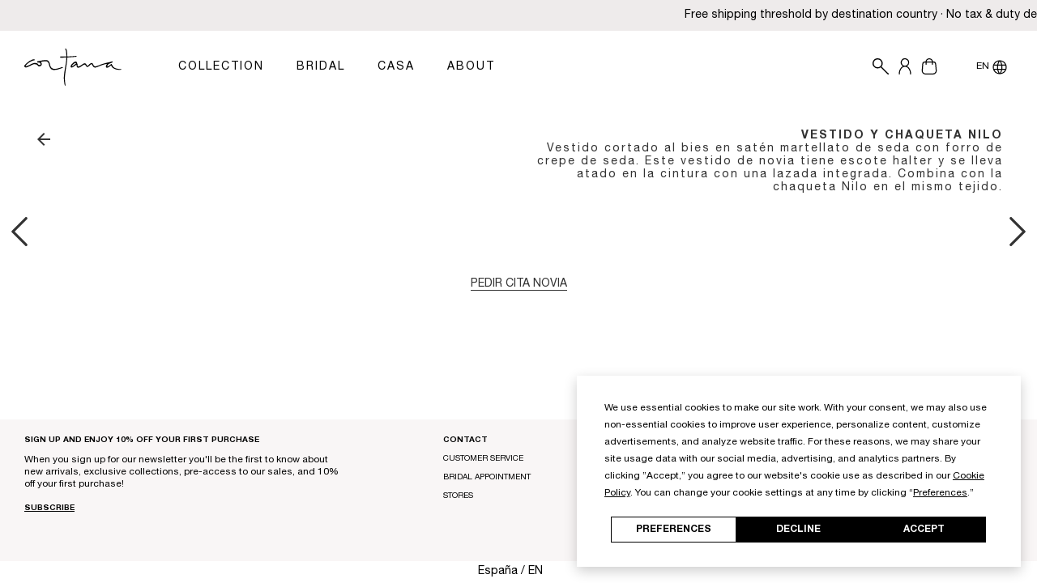

--- FILE ---
content_type: text/css
request_url: https://cortana.es/cdn/shop/t/54/assets/zeno-page-117621096791.css?v=136621845410096383831726856505
body_size: 2704
content:
@import"https://fonts.googleapis.com/icon?family=Material+Icons+Outlined";@import"https://cdn.jsdelivr.net/npm/@splidejs/splide@2.4.21/dist/css/splide-core.min.css";.zn-content.boxed,.zn-content.cart,.zn-content.collection,.zn-content.not-found,.zn-content.product{width:100%;max-width:1200px;margin-left:auto;margin-right:auto;padding:0 16px;box-sizing:border-box}html{scroll-behavior:smooth}body{overflow-x:clip}.zn-container:before,.zn-content.collection:before{content:"";display:block;clear:both}.zn-element-wrapper{line-height:1}.zn-element-wrapper[data-type=horizontal_line]{line-height:0}.zn-element-wrapper .zn-children .zn-child{position:relative}.zn-element-wrapper h1,.zn-element-wrapper h2,.zn-element-wrapper h3,.zn-element-wrapper h4,.zn-element-wrapper h5,.zn-element-wrapper h6,.zn-element-wrapper p{margin:0}.zn-element-wrapper[data-type=blog-summary] h1,.zn-element-wrapper[data-type=blog-summary] h2,.zn-element-wrapper[data-type=blog-summary] h3,.zn-element-wrapper[data-type=blog-summary] h4,.zn-element-wrapper[data-type=blog-summary] h5,.zn-element-wrapper[data-type=blog-summary] h6,.zn-element-wrapper[data-type=blog-summary] p,.zn-element-wrapper[data-type=product-description] h1,.zn-element-wrapper[data-type=product-description] h2,.zn-element-wrapper[data-type=product-description] h3,.zn-element-wrapper[data-type=product-description] h4,.zn-element-wrapper[data-type=product-description] h5,.zn-element-wrapper[data-type=product-description] h6,.zn-element-wrapper[data-type=product-description] p{margin:revert}.zn-element-wrapper .zn-editor-list{list-style-type:disc;list-style-position:outside!important;padding-left:36px!important;margin-left:0!important}.zn-element-wrapper .zn-editor-list ul{list-style-type:circle!important;list-style-position:outside!important;padding-left:36px!important;margin-left:0!important}.zn-element-wrapper .zn-editor-list ul ul{list-style-type:square!important}.zn-element-wrapper .zn-editor-list li{list-style:unset}.zn-element-wrapper .zn-heading p,.zn-element-wrapper .zn-text h1,.zn-element-wrapper .zn-text h2,.zn-element-wrapper .zn-text h3,.zn-element-wrapper .zn-text h4,.zn-element-wrapper .zn-text h5,.zn-element-wrapper .zn-text h6,.zn-element-wrapper .zn-text p{font-family:inherit!important;font-size:inherit!important;line-height:inherit!important;color:inherit!important;text-align:inherit!important}.zn-element-wrapper input[type=search]::-webkit-search-cancel-button,.zn-element-wrapper input[type=search]::-webkit-search-decoration,.zn-element-wrapper input[type=search]::-webkit-search-results-button,.zn-element-wrapper input[type=search]::-webkit-search-results-decoration{display:none}@media (hover:none){.zn-element-wrapper[data-effect=parallax] .zn-banner{background-attachment:initial!important}}.page-container{transform:none}.zn-noselect{-webkit-touch-callout:none;-webkit-user-select:none;-khtml-user-select:none;-moz-user-select:none;-ms-user-select:none;user-select:none}@media (min-width:1026px){.zn-md,.zn-sm{display:none}.zn-off-lg{display:none!important}}@media (min-width:721px) and (max-width:1025px){.zn-sm,.zn-hide-md{display:none}.zn-off-md{display:none!important}}@media (max-width:720px){.zn-hide-sm{display:none}.zn-off-sm{display:none!important}}#znid-914738734334{opacity:1}#znid-914738734334[data-shadow-enable=true]{box-shadow:5px 5px 5px #333}#znid-914738734334[data-border-enable=true]{border-width:1px 1px 1px 1px;border-style:solid;border-color:#333;border-radius:0}#znid-914738734334[data-background-type=image]{background-size:cover;background-position:center}#znid-914738734334[data-full-width=true]{width:100vw;position:relative;left:50%;margin:0;margin-left:-50vw}#znid-914738734334[data-full-width=false]{width:auto;left:0;margin:0}#znid-914738734334>.zn-element{display:flex;justify-content:center}#znid-914738734334>.zn-element>.zn-row{width:100%;max-width:100%;box-sizing:border-box;display:inline-flex;flex-wrap:wrap;justify-content:space-between;padding:0}#znid-914738734334>.zn-element>.zn-row[data-reverse-lg=true]{flex-direction:row-reverse;flex-wrap:wrap-reverse}#znid-914738734334[data-vertical-align=top]>.zn-element>.zn-row[data-reverse-lg=false]{align-items:flex-start}#znid-914738734334[data-vertical-align=top]>.zn-element>.zn-row[data-reverse-lg=true]{align-items:flex-end}#znid-914738734334[data-vertical-align=center]>.zn-element>.zn-row{align-items:center}#znid-914738734334[data-vertical-align=bottom]>.zn-element>.zn-row[data-reverse-lg=false]{align-items:flex-end}#znid-914738734334[data-vertical-align=bottom]>.zn-element>.zn-row[data-reverse-lg=true]{align-items:flex-start}#znid-914738734334 .zn-row .zn-column{flex-basis:0;width:0}#znid-914738734334>.zn-element>.zn-row[data-reverse-lg=false]>.zn-column:not(:last-child){margin-right:12px}#znid-914738734334>.zn-element>.zn-row[data-reverse-lg=true]>.zn-column:not(:first-child){margin-right:12px}#znid-914738734334 .zn-row .zn-column-lg-12{flex-basis:100%;margin-right:0!important}#znid-914738734334 .zn-row .zn-column-lg-11{flex-grow:11}#znid-914738734334 .zn-row .zn-column-lg-10{flex-grow:10}#znid-914738734334 .zn-row .zn-column-lg-9{flex-grow:9}#znid-914738734334 .zn-row .zn-column-lg-8{flex-grow:8}#znid-914738734334 .zn-row .zn-column-lg-7{flex-grow:7}#znid-914738734334 .zn-row .zn-column-lg-6{flex-grow:6}#znid-914738734334[data-layout^="3-3-3-3"]>.zn-element>.zn-row>.zn-column-lg-6{flex-basis:calc(50% - 6px);flex-grow:0}#znid-914738734334[data-layout^="3-3-3-3"]>.zn-element>.zn-row>.zn-column-lg-6:nth-child(2n){margin-right:0!important}#znid-914738734334 .zn-row .zn-column-lg-5{flex-grow:5}#znid-914738734334 .zn-row .zn-column-lg-4{flex-grow:4}#znid-914738734334 .zn-row .zn-column-lg-3{flex-grow:3}#znid-914738734334 .zn-row .zn-column-lg-2{flex-grow:2}#znid-914738734334 .zn-row .zn-column-lg-1{flex-grow:1}@media (min-width:721px) and (max-width:1025px){#znid-914738734334>.zn-element>.zn-row[data-reverse-md=true]{flex-direction:row-reverse;flex-wrap:wrap-reverse}#znid-914738734334[data-vertical-align=top]>.zn-element>.zn-row[data-reverse-md=false]{align-items:flex-start}#znid-914738734334[data-vertical-align=top]>.zn-element>.zn-row[data-reverse-md=true]{align-items:flex-end}#znid-914738734334[data-vertical-align=bottom]>.zn-element>.zn-row[data-reverse-md=false]{align-items:flex-end}#znid-914738734334[data-vertical-align=bottom]>.zn-element>.zn-row[data-reverse-md=true]{align-items:flex-start}#znid-914738734334>.zn-element>.zn-row[data-reverse-md=false]>.zn-column:not(:last-child){margin-right:12px}#znid-914738734334>.zn-element>.zn-row[data-reverse-md=true]>.zn-column:not(:first-child){margin-right:12px}#znid-914738734334 .zn-row .zn-column-md-12{flex-basis:100%;margin-right:0!important}#znid-914738734334 .zn-row .zn-column-md-11{flex-grow:11}#znid-914738734334 .zn-row .zn-column-md-10{flex-grow:10}#znid-914738734334 .zn-row .zn-column-md-9{flex-grow:9}#znid-914738734334 .zn-row .zn-column-md-8{flex-grow:8}#znid-914738734334 .zn-row .zn-column-md-7{flex-grow:7}#znid-914738734334 .zn-row .zn-column-md-6{flex-grow:6}#znid-914738734334[data-layout^="3-3-3-3"]>.zn-element>.zn-row>.zn-column-md-6{flex-basis:calc(50% - 6px);flex-grow:0}#znid-914738734334[data-layout^="3-3-3-3"]>.zn-element>.zn-row>.zn-column-md-6:nth-child(2n){margin-right:0!important}#znid-914738734334 .zn-row .zn-column-md-5{flex-grow:5}#znid-914738734334 .zn-row .zn-column-md-4{flex-grow:4}#znid-914738734334 .zn-row .zn-column-md-3{flex-grow:3}#znid-914738734334 .zn-row .zn-column-md-2{flex-grow:2}#znid-914738734334 .zn-row .zn-column-md-1{flex-grow:1}}@media (max-width:720px){#znid-914738734334>.zn-element>.zn-row[data-reverse-sm=true]{flex-direction:row-reverse;flex-wrap:wrap-reverse}#znid-914738734334[data-vertical-align=top]>.zn-element>.zn-row[data-reverse-sm=false]{align-items:flex-start}#znid-914738734334[data-vertical-align=top]>.zn-element>.zn-row[data-reverse-sm=true]{align-items:flex-end}#znid-914738734334[data-vertical-align=bottom]>.zn-element>.zn-row[data-reverse-sm=false]{align-items:flex-end}#znid-914738734334[data-vertical-align=bottom]>.zn-element>.zn-row[data-reverse-sm=true]{align-items:flex-start}#znid-914738734334>.zn-element>.zn-row[data-reverse-sm=false]>.zn-column:not(:last-child){margin-right:12px}#znid-914738734334>.zn-element>.zn-row[data-reverse-sm=true]>.zn-column:not(:first-child){margin-right:12px}#znid-914738734334 .zn-row .zn-column-sm-12{flex-basis:100%;margin-right:0!important}#znid-914738734334 .zn-row .zn-column-sm-11{flex-grow:11}#znid-914738734334 .zn-row .zn-column-sm-10{flex-grow:10}#znid-914738734334 .zn-row .zn-column-sm-9{flex-grow:9}#znid-914738734334 .zn-row .zn-column-sm-8{flex-grow:8}#znid-914738734334 .zn-row .zn-column-sm-7{flex-grow:7}#znid-914738734334 .zn-row .zn-column-sm-6{flex-grow:6}#znid-914738734334[data-layout^="3-3-3-3"]>.zn-element>.zn-row>.zn-column-sm-6{flex-basis:calc(50% - 6px);flex-grow:0}#znid-914738734334[data-layout^="3-3-3-3"]>.zn-element>.zn-row>.zn-column-sm-6:nth-child(2n){margin-right:0!important}#znid-914738734334 .zn-row .zn-column-sm-5{flex-grow:5}#znid-914738734334 .zn-row .zn-column-sm-4{flex-grow:4}#znid-914738734334 .zn-row .zn-column-sm-3{flex-grow:3}#znid-914738734334 .zn-row .zn-column-sm-2{flex-grow:2}#znid-914738734334 .zn-row .zn-column-sm-1{flex-grow:1}}#znid-629235900614{opacity:1;margin:0}#znid-629235900614[data-background-type=image]{background-size:cover;background-position:center}#znid-629235900614[data-shadow-enable=true] button{box-shadow:5px 5px 5px #333}#znid-629235900614 .zn-button{text-align:left}#znid-629235900614 .zn-button button{color:#333;font-family:inherit;font-size:16px;font-weight:400;background-color:#fff;cursor:pointer;outline:0!important;border:none;width:auto;height:auto;white-space:normal;padding:0;overflow:hidden;display:inline-flex;justify-content:center;align-items:center}#znid-629235900614[data-hover-options=true] .zn-button button:hover,#znid-629235900614[data-hover-options=false] .zn-button button:hover{color:#333;background-color:#fff}#znid-629235900614 .zn-button button .material-icons-outlined{font-size:24px}#znid-629235900614[data-full-width=true] .zn-button button{width:100%}#znid-629235900614[data-full-width=false] .zn-button button{width:auto}#znid-629235900614[data-border-enable=true] .zn-button button{border-width:0 0 0 0;border-style:solid;border-color:#333;border-radius:0}#znid-115502015373{margin:0;opacity:1}#znid-115502015373[data-shadow-enable=true]{box-shadow:5px 5px 5px #333}#znid-115502015373[data-border-enable=true]{border-width:1px 1px 1px 1px;border-style:solid;border-color:#333;border-radius:0;overflow:hidden}#znid-115502015373[data-background-type=image]{background-size:cover;background-position:center}#znid-115502015373 h1{margin:0;padding:0;font-size:14px!important;line-height:1.5;letter-spacing:2px;word-spacing:0px;font-family:inherit!important;color:#333;text-transform:none;text-decoration:none;font-weight:400!important;font-style:normal;text-align:right}#znid-115502015373[data-text-shadow-enable=true] h1{text-shadow:3px 3px 3px #333}#znid-743866190010{margin:0;opacity:1}#znid-743866190010[data-shadow-enable=true]{box-shadow:5px 5px 5px #333}#znid-743866190010[data-border-enable=true]{border-width:1px 1px 1px 1px;border-style:solid;border-color:#333;border-radius:0;overflow:hidden}#znid-743866190010[data-background-type=image]{background-size:cover;background-position:center}#znid-743866190010 .zn-text{margin:0;padding:0;font-size:8px;line-height:.5;letter-spacing:2px;word-spacing:0px;font-family:inherit;color:#333;text-transform:none;text-decoration:none;font-weight:400;font-style:normal;text-align:right}#znid-743866190010[data-text-shadow-enable=true] .zn-text{text-shadow:3px 3px 3px #333}#znid-675293056635{opacity:1;margin:0;padding:32px 0 0}#znid-675293056635[data-shadow-enable=true]{box-shadow:5px 5px 5px #333}#znid-675293056635[data-border-enable=true]{border-width:1px 1px 1px 1px;border-style:solid;border-color:#333;border-radius:0;overflow:hidden}#znid-675293056635[data-background-type=image]{background-size:cover;background-position:center}#znid-675293056635 .zn-image{text-align:center;line-height:0;overflow:hidden}#znid-675293056635 .zn-image img{display:inline-block;width:100%;max-width:100%;height:auto;border-radius:0}#znid-675293056635[data-filter=blur] .zn-image img{filter:blur(5px)}#znid-675293056635[data-filter=grayscale] .zn-image img{filter:grayscale(100%)}#znid-675293056635[data-filter=hue] .zn-image img{filter:hue-rotate(90deg)}#znid-675293056635[data-filter=invert] .zn-image img{filter:invert(100%)}#znid-675293056635[data-filter=sepia] .zn-image img{filter:sepia(100%)}#znid-675293056635[data-filter=brightness] .zn-image img{filter:brightness(100%)}#znid-675293056635[data-filter=contrast] .zn-image img{filter:contrast(100%)}#znid-675293056635[data-filter=saturate] .zn-image img{filter:saturate(100%)}#znid-675293056635[data-filter=none] .zn-image img{filter:none}#znid-460000056588{opacity:1;margin:0;padding:32px 0 0}#znid-460000056588[data-shadow-enable=true]{box-shadow:5px 5px 5px #333}#znid-460000056588[data-border-enable=true]{border-width:1px 1px 1px 1px;border-style:solid;border-color:#333;border-radius:0;overflow:hidden}#znid-460000056588[data-background-type=image]{background-size:cover;background-position:center}#znid-460000056588 .zn-image{text-align:center;line-height:0;overflow:hidden}#znid-460000056588 .zn-image img{display:inline-block;width:100%;max-width:100%;height:auto;border-radius:0}#znid-460000056588[data-filter=blur] .zn-image img{filter:blur(5px)}#znid-460000056588[data-filter=grayscale] .zn-image img{filter:grayscale(100%)}#znid-460000056588[data-filter=hue] .zn-image img{filter:hue-rotate(90deg)}#znid-460000056588[data-filter=invert] .zn-image img{filter:invert(100%)}#znid-460000056588[data-filter=sepia] .zn-image img{filter:sepia(100%)}#znid-460000056588[data-filter=brightness] .zn-image img{filter:brightness(100%)}#znid-460000056588[data-filter=contrast] .zn-image img{filter:contrast(100%)}#znid-460000056588[data-filter=saturate] .zn-image img{filter:saturate(100%)}#znid-460000056588[data-filter=none] .zn-image img{filter:none}#znid-829772151921{opacity:1;margin:0;padding:32px 0 0}#znid-829772151921[data-shadow-enable=true]{box-shadow:5px 5px 5px #333}#znid-829772151921[data-border-enable=true]{border-width:1px 1px 1px 1px;border-style:solid;border-color:#333;border-radius:0;overflow:hidden}#znid-829772151921[data-background-type=image]{background-size:cover;background-position:center}#znid-829772151921 .zn-image{text-align:center;line-height:0;overflow:hidden}#znid-829772151921 .zn-image img{display:inline-block;width:100%;max-width:100%;height:auto;border-radius:0}#znid-829772151921[data-filter=blur] .zn-image img{filter:blur(5px)}#znid-829772151921[data-filter=grayscale] .zn-image img{filter:grayscale(100%)}#znid-829772151921[data-filter=hue] .zn-image img{filter:hue-rotate(90deg)}#znid-829772151921[data-filter=invert] .zn-image img{filter:invert(100%)}#znid-829772151921[data-filter=sepia] .zn-image img{filter:sepia(100%)}#znid-829772151921[data-filter=brightness] .zn-image img{filter:brightness(100%)}#znid-829772151921[data-filter=contrast] .zn-image img{filter:contrast(100%)}#znid-829772151921[data-filter=saturate] .zn-image img{filter:saturate(100%)}#znid-829772151921[data-filter=none] .zn-image img{filter:none}#znid-751943371691{opacity:1;margin:0;padding:32px 0 0}#znid-751943371691[data-shadow-enable=true]{box-shadow:5px 5px 5px #333}#znid-751943371691[data-border-enable=true]{border-width:1px 1px 1px 1px;border-style:solid;border-color:#333;border-radius:0;overflow:hidden}#znid-751943371691[data-background-type=image]{background-size:cover;background-position:center}#znid-751943371691 .zn-image{text-align:center;line-height:0;overflow:hidden}#znid-751943371691 .zn-image img{display:inline-block;width:100%;max-width:100%;height:auto;border-radius:0}#znid-751943371691[data-filter=blur] .zn-image img{filter:blur(5px)}#znid-751943371691[data-filter=grayscale] .zn-image img{filter:grayscale(100%)}#znid-751943371691[data-filter=hue] .zn-image img{filter:hue-rotate(90deg)}#znid-751943371691[data-filter=invert] .zn-image img{filter:invert(100%)}#znid-751943371691[data-filter=sepia] .zn-image img{filter:sepia(100%)}#znid-751943371691[data-filter=brightness] .zn-image img{filter:brightness(100%)}#znid-751943371691[data-filter=contrast] .zn-image img{filter:contrast(100%)}#znid-751943371691[data-filter=saturate] .zn-image img{filter:saturate(100%)}#znid-751943371691[data-filter=none] .zn-image img{filter:none}#znid-895674233424{opacity:1;margin:0;padding:32px 0 0}#znid-895674233424[data-shadow-enable=true]{box-shadow:5px 5px 5px #333}#znid-895674233424[data-border-enable=true]{border-width:1px 1px 1px 1px;border-style:solid;border-color:#333;border-radius:0;overflow:hidden}#znid-895674233424[data-background-type=image]{background-size:cover;background-position:center}#znid-895674233424 .zn-image{text-align:center;line-height:0;overflow:hidden}#znid-895674233424 .zn-image img{display:inline-block;width:100%;max-width:100%;height:auto;border-radius:0}#znid-895674233424[data-filter=blur] .zn-image img{filter:blur(5px)}#znid-895674233424[data-filter=grayscale] .zn-image img{filter:grayscale(100%)}#znid-895674233424[data-filter=hue] .zn-image img{filter:hue-rotate(90deg)}#znid-895674233424[data-filter=invert] .zn-image img{filter:invert(100%)}#znid-895674233424[data-filter=sepia] .zn-image img{filter:sepia(100%)}#znid-895674233424[data-filter=brightness] .zn-image img{filter:brightness(100%)}#znid-895674233424[data-filter=contrast] .zn-image img{filter:contrast(100%)}#znid-895674233424[data-filter=saturate] .zn-image img{filter:saturate(100%)}#znid-895674233424[data-filter=none] .zn-image img{filter:none}#znid-515213537007{opacity:1}#znid-515213537007[data-shadow-enable=true]{box-shadow:5px 5px 5px #333}#znid-515213537007[data-border-enable=true]{border-width:1px 1px 1px 1px;border-style:solid;border-color:#333;border-radius:0;overflow:hidden}#znid-515213537007[data-background-type=image]{background-size:cover;background-position:center}#znid-515213537007[data-full-width=true]{width:100vw;position:relative;left:50%;margin:0;margin-left:-50vw!important}#znid-515213537007[data-full-width=false]{width:auto;left:0;margin:0}#znid-515213537007 .zn-slider .splide__pagination{width:100%;padding:0;margin:8px 0;left:0}#znid-515213537007 .zn-slider .splide__arrows button{position:absolute;top:50%;border:none;background-color:transparent;outline:0!important;cursor:pointer;z-index:9999}#znid-515213537007 .zn-slider .splide__arrows button:first-child{transform:translateY(-50%) rotate(180deg);left:0}#znid-515213537007 .zn-slider .splide__arrows button:last-child{right:0;transform:translateY(-50%)}#znid-515213537007>.zn-element>.zn-slider>.splide>.splide__arrows>button>svg{width:36px;height:36px;fill:#333}#znid-515213537007 .zn-slider .splide__arrows button:hover svg{opacity:.8}#znid-515213537007 .zn-slider .splide__pagination{display:inline-flex}#znid-515213537007 .zn-slider .splide__pagination li{list-style-type:none;display:inline-block}#znid-515213537007 .zn-slider .splide__pagination li button{width:10px;height:10px;border-radius:50%;padding:0;margin:0 4px;border:none;background-color:#9e9e9e;outline:0!important}#znid-515213537007>.zn-element>.zn-slider>.splide>.splide__pagination>li>button.is-active{background-color:#333}#znid-515213537007>.zn-element>.zn-slider>.splide>.zn-slider-track-wrapper{padding:20px 48px 4px}#znid-515213537007>.zn-element>.zn-slider>.splide>.zn-slider-track-wrapper>.splide__track>.splide__list>.splide__slide>.zn-children{padding:2px}#znid-872495866653{opacity:1;margin:0;padding:0}#znid-872495866653[data-shadow-enable=true]{box-shadow:5px 5px 5px #333}#znid-872495866653[data-border-enable=true]{border-width:1px 1px 1px 1px;border-style:solid;border-color:#333;border-radius:0;overflow:hidden}#znid-872495866653[data-background-type=image]{background-size:cover;background-position:center}#znid-872495866653 .zn-image{text-align:center;line-height:0;overflow:hidden}#znid-872495866653 .zn-image img{display:inline-block;width:100%;max-width:100%;height:auto;border-radius:0}#znid-872495866653[data-filter=blur] .zn-image img{filter:blur(5px)}#znid-872495866653[data-filter=grayscale] .zn-image img{filter:grayscale(100%)}#znid-872495866653[data-filter=hue] .zn-image img{filter:hue-rotate(90deg)}#znid-872495866653[data-filter=invert] .zn-image img{filter:invert(100%)}#znid-872495866653[data-filter=sepia] .zn-image img{filter:sepia(100%)}#znid-872495866653[data-filter=brightness] .zn-image img{filter:brightness(100%)}#znid-872495866653[data-filter=contrast] .zn-image img{filter:contrast(100%)}#znid-872495866653[data-filter=saturate] .zn-image img{filter:saturate(100%)}#znid-872495866653[data-filter=none] .zn-image img{filter:none}#znid-049597325130{opacity:1;margin:0;padding:0}#znid-049597325130[data-shadow-enable=true]{box-shadow:5px 5px 5px #333}#znid-049597325130[data-border-enable=true]{border-width:1px 1px 1px 1px;border-style:solid;border-color:#333;border-radius:0;overflow:hidden}#znid-049597325130[data-background-type=image]{background-size:cover;background-position:center}#znid-049597325130 .zn-image{text-align:center;line-height:0;overflow:hidden}#znid-049597325130 .zn-image img{display:inline-block;width:100%;max-width:100%;height:auto;border-radius:0}#znid-049597325130[data-filter=blur] .zn-image img{filter:blur(5px)}#znid-049597325130[data-filter=grayscale] .zn-image img{filter:grayscale(100%)}#znid-049597325130[data-filter=hue] .zn-image img{filter:hue-rotate(90deg)}#znid-049597325130[data-filter=invert] .zn-image img{filter:invert(100%)}#znid-049597325130[data-filter=sepia] .zn-image img{filter:sepia(100%)}#znid-049597325130[data-filter=brightness] .zn-image img{filter:brightness(100%)}#znid-049597325130[data-filter=contrast] .zn-image img{filter:contrast(100%)}#znid-049597325130[data-filter=saturate] .zn-image img{filter:saturate(100%)}#znid-049597325130[data-filter=none] .zn-image img{filter:none}#znid-523369166443{opacity:1;margin:0;padding:0}#znid-523369166443[data-shadow-enable=true]{box-shadow:5px 5px 5px #333}#znid-523369166443[data-border-enable=true]{border-width:1px 1px 1px 1px;border-style:solid;border-color:#333;border-radius:0;overflow:hidden}#znid-523369166443[data-background-type=image]{background-size:cover;background-position:center}#znid-523369166443 .zn-image{text-align:center;line-height:0;overflow:hidden}#znid-523369166443 .zn-image img{display:inline-block;width:100%;max-width:100%;height:auto;border-radius:0}#znid-523369166443[data-filter=blur] .zn-image img{filter:blur(5px)}#znid-523369166443[data-filter=grayscale] .zn-image img{filter:grayscale(100%)}#znid-523369166443[data-filter=hue] .zn-image img{filter:hue-rotate(90deg)}#znid-523369166443[data-filter=invert] .zn-image img{filter:invert(100%)}#znid-523369166443[data-filter=sepia] .zn-image img{filter:sepia(100%)}#znid-523369166443[data-filter=brightness] .zn-image img{filter:brightness(100%)}#znid-523369166443[data-filter=contrast] .zn-image img{filter:contrast(100%)}#znid-523369166443[data-filter=saturate] .zn-image img{filter:saturate(100%)}#znid-523369166443[data-filter=none] .zn-image img{filter:none}#znid-522031067499{opacity:1;margin:0;padding:0}#znid-522031067499[data-shadow-enable=true]{box-shadow:5px 5px 5px #333}#znid-522031067499[data-border-enable=true]{border-width:1px 1px 1px 1px;border-style:solid;border-color:#333;border-radius:0;overflow:hidden}#znid-522031067499[data-background-type=image]{background-size:cover;background-position:center}#znid-522031067499 .zn-image{text-align:center;line-height:0;overflow:hidden}#znid-522031067499 .zn-image img{display:inline-block;width:100%;max-width:100%;height:auto;border-radius:0}#znid-522031067499[data-filter=blur] .zn-image img{filter:blur(5px)}#znid-522031067499[data-filter=grayscale] .zn-image img{filter:grayscale(100%)}#znid-522031067499[data-filter=hue] .zn-image img{filter:hue-rotate(90deg)}#znid-522031067499[data-filter=invert] .zn-image img{filter:invert(100%)}#znid-522031067499[data-filter=sepia] .zn-image img{filter:sepia(100%)}#znid-522031067499[data-filter=brightness] .zn-image img{filter:brightness(100%)}#znid-522031067499[data-filter=contrast] .zn-image img{filter:contrast(100%)}#znid-522031067499[data-filter=saturate] .zn-image img{filter:saturate(100%)}#znid-522031067499[data-filter=none] .zn-image img{filter:none}#znid-012243791615{opacity:1;margin:0;padding:0}#znid-012243791615[data-shadow-enable=true]{box-shadow:5px 5px 5px #333}#znid-012243791615[data-border-enable=true]{border-width:1px 1px 1px 1px;border-style:solid;border-color:#333;border-radius:0;overflow:hidden}#znid-012243791615[data-background-type=image]{background-size:cover;background-position:center}#znid-012243791615 .zn-image{text-align:center;line-height:0;overflow:hidden}#znid-012243791615 .zn-image img{display:inline-block;width:100%;max-width:100%;height:auto;border-radius:0}#znid-012243791615[data-filter=blur] .zn-image img{filter:blur(5px)}#znid-012243791615[data-filter=grayscale] .zn-image img{filter:grayscale(100%)}#znid-012243791615[data-filter=hue] .zn-image img{filter:hue-rotate(90deg)}#znid-012243791615[data-filter=invert] .zn-image img{filter:invert(100%)}#znid-012243791615[data-filter=sepia] .zn-image img{filter:sepia(100%)}#znid-012243791615[data-filter=brightness] .zn-image img{filter:brightness(100%)}#znid-012243791615[data-filter=contrast] .zn-image img{filter:contrast(100%)}#znid-012243791615[data-filter=saturate] .zn-image img{filter:saturate(100%)}#znid-012243791615[data-filter=none] .zn-image img{filter:none}#znid-868970862839{opacity:1}#znid-868970862839[data-shadow-enable=true]{box-shadow:5px 5px 5px #333}#znid-868970862839[data-border-enable=true]{border-width:1px 1px 1px 1px;border-style:solid;border-color:#333;border-radius:0}#znid-868970862839[data-background-type=image]{background-size:cover;background-position:center}#znid-868970862839[data-full-width=true]{width:100vw;position:relative;left:50%;margin:0;margin-left:-50vw}#znid-868970862839[data-full-width=false]{width:auto;left:0;margin:0}#znid-868970862839>.zn-element{display:flex;justify-content:center}#znid-868970862839>.zn-element>.zn-row{width:100%;max-width:100%;box-sizing:border-box;display:inline-flex;flex-wrap:wrap;justify-content:space-between;padding:32px 0}#znid-868970862839>.zn-element>.zn-row[data-reverse-lg=true]{flex-direction:row-reverse;flex-wrap:wrap-reverse}#znid-868970862839[data-vertical-align=top]>.zn-element>.zn-row[data-reverse-lg=false]{align-items:flex-start}#znid-868970862839[data-vertical-align=top]>.zn-element>.zn-row[data-reverse-lg=true]{align-items:flex-end}#znid-868970862839[data-vertical-align=center]>.zn-element>.zn-row{align-items:center}#znid-868970862839[data-vertical-align=bottom]>.zn-element>.zn-row[data-reverse-lg=false]{align-items:flex-end}#znid-868970862839[data-vertical-align=bottom]>.zn-element>.zn-row[data-reverse-lg=true]{align-items:flex-start}#znid-868970862839 .zn-row .zn-column{flex-basis:0;width:0}#znid-868970862839>.zn-element>.zn-row[data-reverse-lg=false]>.zn-column:not(:last-child){margin-right:12px}#znid-868970862839>.zn-element>.zn-row[data-reverse-lg=true]>.zn-column:not(:first-child){margin-right:12px}#znid-868970862839 .zn-row .zn-column-lg-12{flex-basis:100%;margin-right:0!important}#znid-868970862839 .zn-row .zn-column-lg-11{flex-grow:11}#znid-868970862839 .zn-row .zn-column-lg-10{flex-grow:10}#znid-868970862839 .zn-row .zn-column-lg-9{flex-grow:9}#znid-868970862839 .zn-row .zn-column-lg-8{flex-grow:8}#znid-868970862839 .zn-row .zn-column-lg-7{flex-grow:7}#znid-868970862839 .zn-row .zn-column-lg-6{flex-grow:6}#znid-868970862839[data-layout^="3-3-3-3"]>.zn-element>.zn-row>.zn-column-lg-6{flex-basis:calc(50% - 6px);flex-grow:0}#znid-868970862839[data-layout^="3-3-3-3"]>.zn-element>.zn-row>.zn-column-lg-6:nth-child(2n){margin-right:0!important}#znid-868970862839 .zn-row .zn-column-lg-5{flex-grow:5}#znid-868970862839 .zn-row .zn-column-lg-4{flex-grow:4}#znid-868970862839 .zn-row .zn-column-lg-3{flex-grow:3}#znid-868970862839 .zn-row .zn-column-lg-2{flex-grow:2}#znid-868970862839 .zn-row .zn-column-lg-1{flex-grow:1}@media (min-width:721px) and (max-width:1025px){#znid-868970862839>.zn-element>.zn-row[data-reverse-md=true]{flex-direction:row-reverse;flex-wrap:wrap-reverse}#znid-868970862839[data-vertical-align=top]>.zn-element>.zn-row[data-reverse-md=false]{align-items:flex-start}#znid-868970862839[data-vertical-align=top]>.zn-element>.zn-row[data-reverse-md=true]{align-items:flex-end}#znid-868970862839[data-vertical-align=bottom]>.zn-element>.zn-row[data-reverse-md=false]{align-items:flex-end}#znid-868970862839[data-vertical-align=bottom]>.zn-element>.zn-row[data-reverse-md=true]{align-items:flex-start}#znid-868970862839>.zn-element>.zn-row[data-reverse-md=false]>.zn-column:not(:last-child){margin-right:12px}#znid-868970862839>.zn-element>.zn-row[data-reverse-md=true]>.zn-column:not(:first-child){margin-right:12px}#znid-868970862839 .zn-row .zn-column-md-12{flex-basis:100%;margin-right:0!important}#znid-868970862839 .zn-row .zn-column-md-11{flex-grow:11}#znid-868970862839 .zn-row .zn-column-md-10{flex-grow:10}#znid-868970862839 .zn-row .zn-column-md-9{flex-grow:9}#znid-868970862839 .zn-row .zn-column-md-8{flex-grow:8}#znid-868970862839 .zn-row .zn-column-md-7{flex-grow:7}#znid-868970862839 .zn-row .zn-column-md-6{flex-grow:6}#znid-868970862839[data-layout^="3-3-3-3"]>.zn-element>.zn-row>.zn-column-md-6{flex-basis:calc(50% - 6px);flex-grow:0}#znid-868970862839[data-layout^="3-3-3-3"]>.zn-element>.zn-row>.zn-column-md-6:nth-child(2n){margin-right:0!important}#znid-868970862839 .zn-row .zn-column-md-5{flex-grow:5}#znid-868970862839 .zn-row .zn-column-md-4{flex-grow:4}#znid-868970862839 .zn-row .zn-column-md-3{flex-grow:3}#znid-868970862839 .zn-row .zn-column-md-2{flex-grow:2}#znid-868970862839 .zn-row .zn-column-md-1{flex-grow:1}}@media (max-width:720px){#znid-868970862839>.zn-element>.zn-row[data-reverse-sm=true]{flex-direction:row-reverse;flex-wrap:wrap-reverse}#znid-868970862839[data-vertical-align=top]>.zn-element>.zn-row[data-reverse-sm=false]{align-items:flex-start}#znid-868970862839[data-vertical-align=top]>.zn-element>.zn-row[data-reverse-sm=true]{align-items:flex-end}#znid-868970862839[data-vertical-align=bottom]>.zn-element>.zn-row[data-reverse-sm=false]{align-items:flex-end}#znid-868970862839[data-vertical-align=bottom]>.zn-element>.zn-row[data-reverse-sm=true]{align-items:flex-start}#znid-868970862839>.zn-element>.zn-row[data-reverse-sm=false]>.zn-column:not(:last-child){margin-right:12px}#znid-868970862839>.zn-element>.zn-row[data-reverse-sm=true]>.zn-column:not(:first-child){margin-right:12px}#znid-868970862839 .zn-row .zn-column-sm-12{flex-basis:100%;margin-right:0!important}#znid-868970862839 .zn-row .zn-column-sm-11{flex-grow:11}#znid-868970862839 .zn-row .zn-column-sm-10{flex-grow:10}#znid-868970862839 .zn-row .zn-column-sm-9{flex-grow:9}#znid-868970862839 .zn-row .zn-column-sm-8{flex-grow:8}#znid-868970862839 .zn-row .zn-column-sm-7{flex-grow:7}#znid-868970862839 .zn-row .zn-column-sm-6{flex-grow:6}#znid-868970862839[data-layout^="3-3-3-3"]>.zn-element>.zn-row>.zn-column-sm-6{flex-basis:calc(50% - 6px);flex-grow:0}#znid-868970862839[data-layout^="3-3-3-3"]>.zn-element>.zn-row>.zn-column-sm-6:nth-child(2n){margin-right:0!important}#znid-868970862839 .zn-row .zn-column-sm-5{flex-grow:5}#znid-868970862839 .zn-row .zn-column-sm-4{flex-grow:4}#znid-868970862839 .zn-row .zn-column-sm-3{flex-grow:3}#znid-868970862839 .zn-row .zn-column-sm-2{flex-grow:2}#znid-868970862839 .zn-row .zn-column-sm-1{flex-grow:1}}#znid-367404583633{opacity:1;margin:0}#znid-367404583633[data-background-type=image]{background-size:cover;background-position:center}#znid-367404583633[data-shadow-enable=true] button{box-shadow:5px 5px 5px #333}#znid-367404583633 .zn-button{text-align:center}#znid-367404583633 .zn-button button{color:#333;font-family:inherit;font-size:14px;font-weight:400;background-color:#fff;cursor:pointer;outline:0!important;border:none;width:auto;height:auto;white-space:normal;padding:12px 0 0;overflow:hidden;display:inline-flex;justify-content:center;align-items:center}#znid-367404583633[data-hover-options=true] .zn-button button:hover,#znid-367404583633[data-hover-options=false] .zn-button button:hover{color:#333;background-color:#fff}#znid-367404583633 .zn-button button .material-icons-outlined{font-size:22px}#znid-367404583633[data-full-width=true] .zn-button button{width:100%}#znid-367404583633[data-full-width=false] .zn-button button{width:auto}#znid-367404583633[data-border-enable=true] .zn-button button{border-width:0 0 1px 0;border-style:solid;border-color:#333;border-radius:0}.zn-container{padding:0;font-family:inherit}.zn-container a{color:#2196f3;text-decoration:none}.zn-container a:hover{color:#2196f3cc;text-decoration:none}.zn-currency-converter{font-family:inherit;color:#333;background-color:#fff;border:1px solid #e0e0e0;border-radius:5px;position:fixed;left:24px;bottom:24px;box-shadow:0 0 5px #0003;z-index:9999}.zn-currency-converter .zn-active-currency{display:flex;align-items:center;white-space:nowrap;padding:8px 12px;cursor:pointer}.zn-currency-converter .zn-active-currency .zn-currency-caret{margin-left:8px}.zn-currency-converter .zn-available-currencies{background-color:#fff;position:absolute;bottom:48px;border:1px solid #e0e0e0;border-radius:5px;padding:8px 0;box-shadow:0 0 5px #0003;display:none}.zn-currency-converter .zn-available-currency{display:flex;align-items:center;white-space:nowrap;padding:8px 12px;cursor:pointer}.zn-currency-converter .zn-available-currency:hover{background-color:#e0e0e080}.zn-currency-converter .zn-currency-flag{display:inline-block}.zn-currency-converter .zn-currency-name{margin-left:12px}.zn-currency-converter .zn-active-currency.active .zn-currency-caret{transform:rotate(180deg)}.zn-currency-converter .zn-active-currency.active+.zn-available-currencies{display:block}.zn-announcement-bar{padding:8px;background-color:#4caf50;display:flex;justify-content:center;align-items:center;position:relative;z-index:9999}.zn-announcement-bar.pad-right{padding-right:48px}.zn-announcement-bar .zn-announcement-message{font-family:inherit;color:#333;font-size:16px}.zn-announcement-bar .zn-announcement-button{margin-left:12px;flex-shrink:0}.zn-announcement-bar .zn-announcement-button button{font-size:16px;padding:8px 12px;font-family:inherit;color:#333;background-color:#e0e0e0;border:none;border-radius:5px;cursor:pointer}.zn-announcement-bar .zn-annoucement-close{position:absolute;right:16px;font-size:24px;color:#333;cursor:pointer}.zn-announcement-bar .zn-annoucement-close:hover{opacity:.8}
/*# sourceMappingURL=/cdn/shop/t/54/assets/zeno-page-117621096791.css.map?v=136621845410096383831726856505 */


--- FILE ---
content_type: text/json
request_url: https://conf.config-security.com/model
body_size: 86
content:
{"title":"recommendation AI model (keras)","structure":"release_id=0x46:44:64:53:4b:35:2c:2e:23:5d:6f:6b:44:52:52:26:28:75:2d:57:75:74:44:45:64:51:79:2e:78;keras;di3rkd3awblpm0wwiwfr6zpm6u0x7lhbg9wpauahwvmdi504xijwrshjpzsqymnul84to370","weights":"../weights/46446453.h5","biases":"../biases/46446453.h5"}

--- FILE ---
content_type: text/javascript
request_url: https://cortana.es/cdn/shop/t/54/assets/zeno-page-117621096791.js?v=151635196222402783961726856508
body_size: 395
content:
function znReady(fn){document.readyState!="loading"?fn():document.addEventListener("DOMContentLoaded",fn)}window.znStorage={_storage:new WeakMap,put:function(e,t,n){this._storage.has(e)||this._storage.set(e,new Map),this._storage.get(e).set(t,n)},get:function(e,t){return this._storage.get(e).get(t)},has:function(e,t){return this._storage.has(e)&&this._storage.get(e).has(t)},remove:function(e,t){var n=this._storage.get(e).delete(t);return!this._storage.get(e).size===0&&this._storage.delete(e),n}},Element.prototype.matches||(Element.prototype.matches=Element.prototype.msMatchesSelector||Element.prototype.webkitMatchesSelector),Element.prototype.closest||(Element.prototype.closest=function(e){var t=this;do{if(Element.prototype.matches.call(t,e))return t;t=t.parentElement||t.parentNode}while(t!==null&&t.nodeType===1);return null}),window.znRespondToVisibility=function(e,t){var n={root:null,threshold:.01},o=new IntersectionObserver(function(e2,n2){var o2=e2.map(function(e3){return e3.isIntersecting}),a=o2.includes(!0);t(a)},n);o.observe(e)},znReady(function(){document.getElementById("znid-675293056635"),document.querySelector(".zn-container.editing"),document.getElementById("znid-460000056588"),document.querySelector(".zn-container.editing"),document.getElementById("znid-829772151921"),document.querySelector(".zn-container.editing"),document.getElementById("znid-751943371691"),document.querySelector(".zn-container.editing"),document.getElementById("znid-895674233424"),document.querySelector(".zn-container.editing"),function(){var e=document.getElementById("znid-515213537007"),n=!1,t=document.querySelector(".zn-container.editing")!=null;function o(){new Splide("#znid-515213537007 > .zn-element > .zn-slider > .splide",{type:"slide",rewind:!t&&!1,perPage:Math.max(3,1),perMove:1,speed:500,height:"auto",gap:parseInt("12px"),arrows:!0,pagination:!1,autoplay:!t&&!1,interval:3e3,keyboard:!t,arrowPath:"M 30.375 18.714844 L 12.195312 0.53125 C 11.484375 -0.175781 10.332031 -0.175781 9.625 0.53125 C 8.914062 1.242188 8.914062 2.394531 9.625 3.105469 L 26.519531 20 L 9.625 36.894531 C 8.914062 37.605469 8.914062 38.757812 9.625 39.46875 C 9.976562 39.824219 10.445312 40 10.910156 40 C 11.375 40 11.839844 39.824219 12.195312 39.46875 L 30.375 21.285156 C 30.71875 20.945312 30.910156 20.480469 30.910156 20 C 30.910156 19.515625 30.71875 19.054688 30.375 18.714844 Z M 30.375 18.714844"}).mount().on("dragged",function(){window.znLazyload&&window.znLazyload.update(e)})}window.znRespondToVisibility(e,function(e2){e2&&!n&&(o(),n=!0)})}(),document.getElementById("znid-872495866653"),document.querySelector(".zn-container.editing"),document.getElementById("znid-049597325130"),document.querySelector(".zn-container.editing"),document.getElementById("znid-523369166443"),document.querySelector(".zn-container.editing"),document.getElementById("znid-522031067499"),document.querySelector(".zn-container.editing"),document.getElementById("znid-012243791615"),document.querySelector(".zn-container.editing"),document.body.style.removeProperty("background-color"),document.querySelectorAll(".page-top, #module-content").forEach(function(e){e.style.removeProperty("background-color")}),document.querySelector(".zn-container.editing"),function(){document.querySelector(".zn-container.editing");var e=document.body;n();function n(){var n2=e.querySelector(".zn-announcement-bar");n2&&n2.parentNode.removeChild(n2)}}()});
//# sourceMappingURL=/cdn/shop/t/54/assets/zeno-page-117621096791.js.map?v=151635196222402783961726856508
